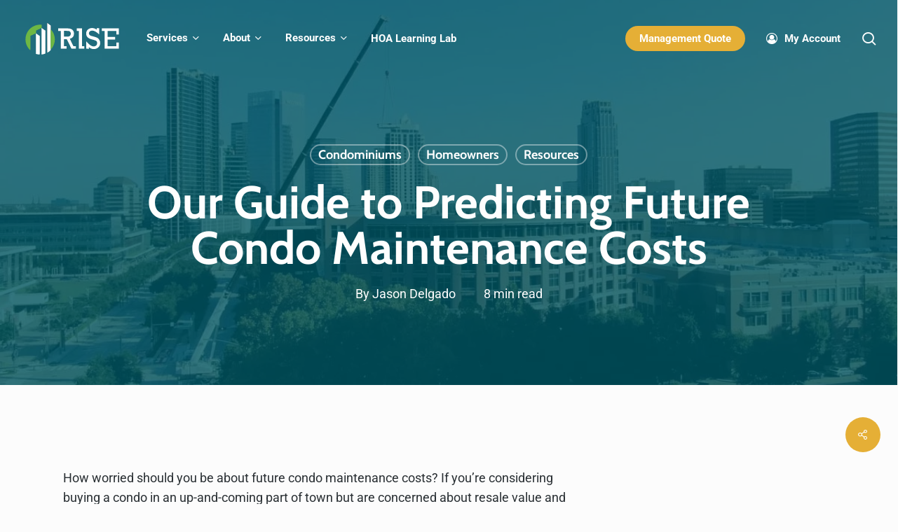

--- FILE ---
content_type: image/svg+xml
request_url: https://riseamg.com/wp-content/uploads/2023/09/rise-association-management-logo-horizontal-full-color-rgb-white.svg
body_size: 366
content:
<?xml version="1.0" encoding="UTF-8"?> <svg xmlns="http://www.w3.org/2000/svg" xmlns:xlink="http://www.w3.org/1999/xlink" version="1.1" id="Layer_2_00000093173816449973074580000007283040755696896396_" x="0px" y="0px" viewBox="0 0 373.1 124.3" style="enable-background:new 0 0 373.1 124.3;" xml:space="preserve"> <style type="text/css"> .st0{fill:#FFFFFF;} .st1{fill:#332C2B;} .st2{fill:#6EB744;} </style> <g id="Components"> <g id="_131f3249-6fc6-4d6e-b664-fda122d2dbec_1"> <g> <path class="st0" d="M146.5,98.4V35.2h-9.9v-9h29.4c6.1,0,11,0.5,14.6,1.4c3.6,1,6.6,3,8.9,6c2.3,3.1,3.5,6.9,3.5,11.5 c0,9.5-5,15.5-14.9,18l12.8,26.3h8.8v9H184l-16.5-33.7h-10.2v24.7h9.3v9L146.5,98.4L146.5,98.4z M157.3,55.6h8.6 c4.1,0,7.1-0.3,9.1-0.8c2-0.5,3.5-1.6,4.8-3.3c1.2-1.7,1.9-3.9,1.9-6.7c0-2.3-0.6-4.3-1.9-6c-1.3-1.6-2.8-2.7-4.7-3.1 c-1.8-0.4-4.7-0.6-8.5-0.6h-9.3L157.3,55.6L157.3,55.6z"></path> <path class="st0" d="M210.6,98.4V35.2h-7.9v-9h18.8v63.2h7.8v9L210.6,98.4L210.6,98.4z"></path> <path class="st0" d="M236.5,98.4V72.1c10.4,12.1,19,18.2,26,18.2c3.6,0,6.7-1.1,9.1-3.2c2.4-2.2,3.7-5,3.7-8.6c0-3.4-1-5.9-3-7.4 c-2-1.5-5.8-3-11.3-4.5c-6.5-1.7-11.4-3.3-14.5-4.9c-3.1-1.6-5.6-3.8-7.5-6.6c-1.8-2.8-2.8-6.2-2.8-10.1c0-6.1,2-11,6.1-14.6 c4-3.6,9.1-5.4,15.2-5.4c5.7,0,11.1,1.9,16.1,5.6v-4.9h8.8v21.9c-9.6-8.9-17.6-13.4-24.2-13.4c-3.9,0-6.9,0.9-9,2.8 c-2.1,1.8-3.2,4-3.2,6.5c0,2,0.5,3.7,1.6,5.2c1.1,1.5,2.4,2.5,4.1,3.2c1.7,0.7,4.9,1.7,9.8,2.9c6.4,1.7,11,3.3,13.9,4.7 c2.9,1.4,5.4,3.8,7.5,7.2c2.1,3.4,3.1,7.3,3.1,11.7c0,6.1-2.2,11.2-6.5,15.2c-4.4,4-9.7,6.1-16.1,6.1c-6.6,0-12.5-2.4-17.8-7.1v6 L236.5,98.4L236.5,98.4z"></path> <path class="st0" d="M301.5,98.4V35.2h-9.4v-9h60.1v21.7h-8.9V35.2h-30.9v21.5h26.8v9h-26.8v23.6h30.9V76.3h8.9v22.1L301.5,98.4 L301.5,98.4z"></path> </g> <g> <path class="st0" d="M58,43.8v73.1c4.2,1.3,8.6,2,13.1,2.2v-66L58,43.8z"></path> <path class="st0" d="M78,24.6V116l0,0v3c4.5-0.5,8.8-1.5,12.9-3V33.9L78,24.6L78,24.6z"></path> <path class="st1" d="M98,88.6v22.5c4.7-2.6,8.9-5.8,12.5-9.6V16L97.9,7L98,88.6L98,88.6L98,88.6z"></path> <path class="st2" d="M38.1,104.2V52.4L58,43.2v-9.6l20-9.3l0.1-10.9c-1.7-0.2-3.5-0.3-5.2-0.3c-28.8,0-52.1,23.3-52.1,52.1 C20.8,80.8,27.5,94.6,38.1,104.2z"></path> <path class="st2" d="M38.1,101.2V52.4L58,43.2v-9.6l20-9.3l0.1-8.7c-1.7-0.2-3.4-0.3-5.2-0.3C45.4,15.5,23,37.9,23,65.4 C23,79.4,28.8,92.1,38.1,101.2z"></path> <path class="st0" d="M98,89.8v22.8c4.7-2.6,8.9-5.9,12.5-9.7V16.1L97.9,7L98,89.8L98,89.8L98,89.8z"></path> <path class="st2" d="M110.5,29.3v72.2c9-9.4,14.5-22.1,14.5-36.1S119.5,38.7,110.5,29.3z"></path> <path class="st2" d="M110.5,32.6v65.7c7.7-8.8,12.3-20.3,12.3-32.8S118.2,41.3,110.5,32.6L110.5,32.6z"></path> <path class="st0" d="M89.4,34.2v78.9c-3.2,1.2-6.6,2.1-10.1,2.6l-1.3,1.7v0c4.5-0.5,8.8-1.5,12.9-3V33.6L89.4,34.2z"></path> <path class="st0" d="M69.6,53.4v62.4c-3.6-0.1-7.2-0.6-10.6-1.5l-1.1,1v0c4.2,1.3,8.6,2,13.1,2.1V52.4l0,0L69.6,53.4L69.6,53.4z"></path> </g> </g> </g> </svg> 

--- FILE ---
content_type: image/svg+xml
request_url: https://riseamg.com/wp-content/uploads/2022/06/Rise-Logo-Color.svg
body_size: 156
content:
<?xml version="1.0" encoding="UTF-8"?> <svg xmlns="http://www.w3.org/2000/svg" id="Layer_1" data-name="Layer 1" viewBox="0 0 412 146.5"><defs><style>.cls-1{fill:#3f3138;}.cls-2{fill:#332c2b;}.cls-3{fill:#6fb744;}</style></defs><path class="cls-1" d="M160.87,113.24V42.08H149.73V31.9h33.06q10.31,0,16.41,1.62a18.23,18.23,0,0,1,10.07,6.77q3.94,5.15,3.95,12.93,0,16.06-16.77,20.25l14.37,29.59h10v10.18H203.16l-18.57-38h-11.5v27.79h10.42v10.18Zm12.22-48.16h9.7A42.9,42.9,0,0,0,193,64.19a9.79,9.79,0,0,0,5.4-3.72A12.28,12.28,0,0,0,200.52,53a10.61,10.61,0,0,0-2.15-6.71,9.27,9.27,0,0,0-5.28-3.47,46.31,46.31,0,0,0-9.58-.72H173.09Z"></path><path class="cls-1" d="M233.11,113.24V42.08h-8.87V31.9h21.21v71.16h8.74v10.18Z"></path><path class="cls-1" d="M262.22,113.24V83.65q17.49,20.49,29.23,20.49a14.9,14.9,0,0,0,10.24-3.66,12.22,12.22,0,0,0,4.13-9.64q0-5.75-3.41-8.33t-12.76-5.09q-11-2.86-16.29-5.51A20.9,20.9,0,0,1,265,64.48a20.36,20.36,0,0,1-3.11-11.38q0-10.29,6.83-16.41t17.13-6.11a29.4,29.4,0,0,1,18.09,6.35V31.42h9.94V56.1Q297.68,41,286.65,41q-6.58,0-10.18,3.12a9.43,9.43,0,0,0-3.59,7.31,9.64,9.64,0,0,0,1.79,5.81,11,11,0,0,0,4.62,3.65,86.69,86.69,0,0,0,11.08,3.24Q301.15,67,306,69.4a21,21,0,0,1,8.39,8.08,24.42,24.42,0,0,1,3.53,13.12,22.37,22.37,0,0,1-7.36,17.13,25.74,25.74,0,0,1-18.15,6.83,29,29,0,0,1-20-8v6.71Z"></path><path class="cls-1" d="M335.41,113.24V42.08H324.87V31.9h67.69V56.34H382.49V42.08H347.75v24.2h30.19V76.46H347.75v26.6h34.74V88.32h10.07v24.92Z"></path><path class="cls-1" d="M61.3,51.18v81.15a58.64,58.64,0,0,0,14.78,2.41V61.49Z"></path><path class="cls-1" d="M83.81,29.9V131.33h0v3.37a58.46,58.46,0,0,0,14.48-3.38V40.25Z"></path><path class="cls-2" d="M106.29,102.25v25.3a58.69,58.69,0,0,0,14.12-10.81V20.52L106.27,10.4v91.85Z"></path><path class="cls-3" d="M38.92,119.73V61.51L61.3,51.16V40.36L83.83,30,84,17.72q-2.91-.28-5.89-.29a58.65,58.65,0,0,0-39.18,102.3Z"></path><path class="cls-3" d="M38.92,116.34V61.51L61.3,51.16V40.36L83.83,30,84,20.18a56.27,56.27,0,0,0-62.07,55.9A56,56,0,0,0,38.92,116.34Z"></path><path class="cls-1" d="M106.29,102.25v25.3a58.69,58.69,0,0,0,14.12-10.81V20.52L106.27,10.4v91.85Z"></path><path class="cls-3" d="M120.41,35.47v81.22a58.63,58.63,0,0,0,0-81.22Z"></path><path class="cls-3" d="M120.41,39.13V113a56.09,56.09,0,0,0,0-73.9Z"></path><path class="cls-1" d="M96.62,41v88.8a58.51,58.51,0,0,1-11.41,3l-1.41,1.88v0a58.46,58.46,0,0,0,14.48-3.38V40.26Z"></path><path class="cls-1" d="M74.42,62.6v70.18a58.14,58.14,0,0,1-11.88-1.64l-1.24,1.15v0a58.64,58.64,0,0,0,14.78,2.41V61.49h0Z"></path></svg> 